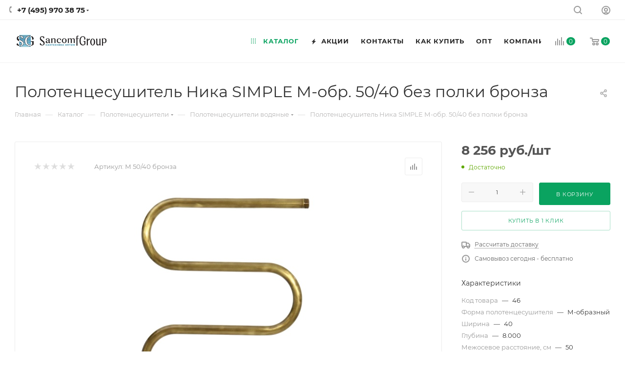

--- FILE ---
content_type: text/html; charset=UTF-8
request_url: https://sancomfgroup.ru/bitrix/components/bitrix/sale.prediction.product.detail/ajax.php
body_size: -14
content:
	<script>
	BX.ready(function () {
		BX.onCustomEvent('onHasNewPrediction', ['', 'sale_gift_product_1265020701']);
	});
	</script>
	

--- FILE ---
content_type: application/javascript; charset=UTF-8
request_url: https://sancomfgroup.ru/bitrix/cache/js/s1/aspro_max/default_d29e6cdf706d4b9845c6053e62162fb5/default_d29e6cdf706d4b9845c6053e62162fb5_v1.js?175448630211900
body_size: 3355
content:

; /* Start:"a:4:{s:4:"full";s:99:"/bitrix/templates/aspro_max/components/bitrix/catalog.comments/catalog/script.min.js?17411789296359";s:6:"source";s:80:"/bitrix/templates/aspro_max/components/bitrix/catalog.comments/catalog/script.js";s:3:"min";s:0:"";s:3:"map";s:0:"";}"*/
function initReviewsGallery(element){const $slider=$(".tab-pane.reviews .reviews-gallery-block .owl-carousel");$slider.length&&element.parent().hasClass("active")&&($slider.removeClass("appear-block"),InitOwlSlider())}!function(window){window.JCCatalogSocnetsComments||(window.JCCatalogSocnetsComments=function(arParams){var i;if(this.errorCode=0,this.params={},this.serviceList={blog:!1,facebook:!1,vk:!1},this.settings={blog:{ajaxUrl:"",ajaxParams:{},contID:"bx-cat-soc-comments-blg"},facebook:{contID:"bx-cat-soc-comments-fb",contWidthID:"",parentContID:"soc_comments",facebookJSDK:"facebook-jssdk",facebookPath:""},vk:{}},this.services={blog:{obBlogCont:null},facebook:{obFBCont:null,obFBContWidth:null,obFBParentCont:null,obFBjSDK:null,currentWidth:0}},this.activeTabId="",this.currentTab=-1,this.tabsContId="",this.tabList=[],this.obTabList=[],"object"==typeof arParams){if(this.params=arParams,this.params.serviceList&&"object"==typeof this.params.serviceList)for(i in this.serviceList)this.serviceList.hasOwnProperty(i)&&this.params.serviceList[i]&&(this.serviceList[i]=!0);this.serviceList.blog&&this.initParams("blog"),this.serviceList.facebook&&this.initParams("facebook"),"object"==typeof this.params.tabs&&(this.activeTabId=this.params.tabs.activeTabId,this.tabsContId=this.params.tabs.tabsContId,this.tabList=this.params.tabs.tabList)}else this.errorCode=-1;0===this.errorCode&&BX.ready(BX.proxy(this.Init,this))},window.JCCatalogSocnetsComments.prototype.initParams=function(id){var i;if(this.params.settings&&"object"==typeof this.params.settings&&"object"==typeof this.params.settings[id])for(i in this.settings[id])this.settings[id].hasOwnProperty(i)&&this.params.settings[id][i]&&(this.settings[id][i]=this.params.settings[id][i])},window.JCCatalogSocnetsComments.prototype.Init=function(){if(this.tabList&&BX.type.isArray(this.tabList)&&0!==this.tabList.length){var i,strFullId;for(i=0;i<this.tabList.length;i++){if(strFullId=this.tabsContId+this.tabList[i],this.obTabList[i]={id:this.tabList[i],tabId:strFullId,contId:strFullId+"_cont",tab:BX(strFullId),cont:BX(strFullId+"_cont")},!this.obTabList[i].tab||!this.obTabList[i].cont){this.errorCode=-2;break}this.activeTabId===this.tabList[i]&&(this.currentTab=i),BX.bind(this.obTabList[i].tab,"click",BX.proxy(this.onClick,this))}this.serviceList.blog&&(this.services.blog.obBlogCont=BX(this.settings.blog.contID),this.services.blog.obBlogCont||(this.serviceList.blog=!1,this.errorCode=-16)),this.serviceList.facebook&&(this.services.facebook.obFBCont=BX(this.settings.facebook.contID),this.services.facebook.obFBCont?this.services.facebook.obFBContWidth=this.services.facebook.obFBCont.firstChild:(this.serviceList.facebook=!1,this.errorCode=-32),this.services.facebook.obFBParentCont=BX(this.settings.facebook.parentContID)),0===this.errorCode&&(this.showActiveTab(),this.serviceList.blog&&this.loadBlog(),this.serviceList.facebook&&this.loadFB()),this.params={}}else this.errorCode=-1},window.JCCatalogSocnetsComments.prototype.loadBlog=function(){var postData;0===this.errorCode&&this.serviceList.blog&&0!==this.settings.blog.ajaxUrl.length&&((postData=this.settings.blog.ajaxParams).sessid=BX.bitrix_sessid(),BX.ajax({timeout:30,method:"POST",dataType:"html",url:this.settings.blog.ajaxUrl,data:postData,onsuccess:BX.proxy(this.loadBlogResult,this)}))},window.JCCatalogSocnetsComments.prototype.loadBlogResult=function(result){BX.type.isNotEmptyString(result)&&BX.adjust(this.services.blog.obBlogCont,{html:result})},window.JCCatalogSocnetsComments.prototype.loadFB=function(){var width,d,s,id,fbpath,js,fjs;this.services.facebook.obFBParentCont&&this.services.facebook.obFBContWidth&&(width=parseInt(this.services.facebook.obFBParentCont.offsetWidth,10),isNaN(width)||(BX.adjust(this.services.facebook.obFBContWidth,{attrs:{"data-width":width-20}}),this.services.facebook.currentWidth=width),this.services.facebook.obFBjSDK||(this.services.facebook.obFBjSDK=!0,BX.defer(BX.proxy((d=document,s="script",id=this.settings.facebook.facebookJSDK,fbpath=this.settings.facebook.facebookPath,fjs=d.getElementsByTagName(s)[0],void(d.getElementById(id)||((js=d.createElement(s)).id=id,js.src=fbpath,fjs.parentNode.insertBefore(js,fjs)))),this))))},window.JCCatalogSocnetsComments.prototype.getFBParentWidth=function(){var width=0;return this.services.facebook.obFBParentCont&&(width=parseInt(this.services.facebook.obFBParentCont.offsetWidth,10),isNaN(width)&&(width=0)),width},window.JCCatalogSocnetsComments.prototype.setFBWidth=function(width){var obFrame=null,src,newSrc;this.serviceList.facebook&&this.services.facebook.currentWidth!==width&&width>20&&this.services.facebook.obFBContWidth&&this.services.facebook.obFBContWidth.firstChild&&this.services.facebook.obFBContWidth.firstChild.fitrstChild&&(obFrame=this.services.facebook.obFBContWidth.firstChild.fitrstChild)&&(newSrc=(src=obFrame.getAttribute("src")).replace(/width=(\d+)/gi,"width="+width),BX.adjust(this.services.facebook.obFBContWidth,{attrs:{"data-width":width-20}}),this.services.facebook.currentWidth=width,BX.style(this.services.facebook.obFBContWidth.firstChild,"width",width+"px"),BX.adjust(obFrame,{attrs:{src:newSrc},style:{width:width+"px"}}))},window.JCCatalogSocnetsComments.prototype.onResize=function(){this.serviceList.facebook&&this.setFBWidth(this.getFBParentWidth())},window.JCCatalogSocnetsComments.prototype.onClick=function(){var target=BX.proxy_context,index=-1,i;for(i=0;i<this.obTabList.length;i++)if(target.id===this.obTabList[i].tabId){index=i;break}index>-1&&index!==this.currentTab&&(this.hideActiveTab(),this.currentTab=index,this.showActiveTab())},window.JCCatalogSocnetsComments.prototype.hideActiveTab=function(){BX.removeClass(this.obTabList[this.currentTab].tab,"active"),BX.addClass(this.obTabList[this.currentTab].cont,"tab-off"),BX.addClass(this.obTabList[this.currentTab].cont,"hidden")},window.JCCatalogSocnetsComments.prototype.showActiveTab=function(){BX.onCustomEvent("onAfterBXCatTabsSetActive_"+this.tabsContId,[{activeTab:this.obTabList[this.currentTab].id}]),BX.addClass(this.obTabList[this.currentTab].tab,"active"),BX.removeClass(this.obTabList[this.currentTab].cont,"tab-off"),BX.removeClass(this.obTabList[this.currentTab].cont,"hidden")})}(window),$(document).on("change",'.blog-comment-form__existing-files input[type="checkbox"]',(function(){$(this).parent().hide(500)}));
/* End */
;
; /* Start:"a:4:{s:4:"full";s:57:"/bitrix/templates/aspro_max/js/drop.min.js?17411790744877";s:6:"source";s:38:"/bitrix/templates/aspro_max/js/drop.js";s:3:"min";s:0:"";s:3:"map";s:0:"";}"*/
class DropZone{constructor(selector,option={}){this.setOption(option),this.el=document.querySelector(selector),this.inputFiles=this.el.querySelector('input[type="file"]'),this.wrapper=this.el.querySelector(this.option.wrapperSelector),this.init()}init=()=>{this.dt=new DataTransfer,this.bindEvents(),this.insertTextNode()};setOption=option=>{const optionDefault={wrapperSelector:".drop-zone__wrapper",maxImageCount:"10",type:"image",countUploadImages:0,className:{wrapperText:"drop-zone__wrapper-text",images:"drop-zone__images",image:"drop-zone__image",imageClose:"drop-zone__image-close",imagesIcon:"drop-zone__image-icon",checkboxInput:"drop_zone__images-input"}};this.option=this.deepMerge({},optionDefault,option),this.option.text=BX.message("DROP_FILE").replace(/#COUNT_FILES#/,this.option.maxImageCount)};deepMerge=(target,...objects)=>{for(let obj of objects){const props=Object.getOwnPropertyNames(obj);for(let prop of props){let value=obj[prop];value&&"object"==typeof value?(target[prop]=target[prop]||{},this.deepMerge(target[prop],value)):target[prop]=value}}return target};insertTextNode=()=>{const $block=BX.create("div",{attrs:{className:this.option.className.wrapperText},html:this.option.text});this.wrapper.appendChild($block)};bindEvents=()=>{this.inputFiles.addEventListener("change",e=>this.addFileFromFileList(e.target.files)),this.el.addEventListener("click",e=>{if(e.target.closest("."+this.option.className.imageClose)){this.removeFileFromFileList(e.target.closest("."+this.option.className.image).dataset.name);const delImage=e.target.closest("."+this.option.className.image).getAttribute("for");delImage&&this.el.querySelector("input#"+delImage)&&(this.el.querySelector("input#"+delImage).checked=!0),e.target.closest("."+this.option.className.image).remove(),null==this.el.querySelector("img")&&this.imagesWrapper.remove()}}),this.el.addEventListener("drop",e=>{e.preventDefault();let arrFile=[];arrFile=e.dataTransfer.files,this.addFileFromFileList(arrFile),this.el.classList.remove("dragover")}),this.el.addEventListener("dragover",e=>e.preventDefault()),this.el.addEventListener("dragleave",e=>this.el.classList.remove("dragover")),this.el.addEventListener("dragenter",e=>this.el.classList.add("dragover"))};get imagesWrapper(){return this.el.getElementsByClassName(this.option.className.images)[0]}get countImages(){return this.option.countUploadImages}set countImages(value){this.option.countUploadImages+=value,value||(this.option.countUploadImages=Number(!!value))}addFileFromFileList=arrFile=>{let countImages=this.countImages=arrFile.length;const maxImageCount=this.option.maxImageCount;if(this.countImages>maxImageCount&&(countImages-=this.countImages-maxImageCount,this.option.countUploadImages=maxImageCount),countImages){for(let i=0;i<countImages;i++)0===arrFile[i].type.indexOf(this.option.type)&&this.dt.items.add(arrFile[i]);this.dt.items.length&&this.appendImagesBlock();for(var i=0;i<countImages;++i)if(0===arrFile[i].type.indexOf(this.option.type)){const reader=new FileReader;reader.readAsDataURL(arrFile[i]),reader.name=arrFile[i].name,reader.onloadend=e=>{this.appendImageBlock(e)}}}this.inputFiles.files=this.dt.files};appendImagesBlock=()=>{if(!this.imagesWrapper){const $blockWrapper=BX.create("div",{attrs:{className:this.option.className.images}});this.el.insertBefore($blockWrapper,this.wrapper)}};appendImageBlock=object=>{let name,src,alt,title,delImg,$input;"progressevent"===typeofExt(object)?(name=alt=title=object.target.name,src=object.target.result):(name=alt=title=object.getAttribute("alt"),src=object.getAttribute("src"),delImg=object.dataset.id,$input=BX.create("input",{attrs:{type:"checkbox",name:"deleted_images[]",value:object.dataset.id,id:"del-image-"+object.dataset.id,className:this.option.className.checkboxInput}}));const $block=BX.create("label",{attrs:{className:this.option.className.image+" bordered rounded3",for:"del-image-"+delImg},dataset:{name:name},children:[BX.create("span",{attrs:{className:this.option.className.imageClose,title:BX.message("BPC_MES_DELETE")},children:[BX.create("span",{attrs:{className:this.option.className.imagesIcon+" rounded3"}})]}),BX.create("img",{attrs:{src:src,alt:alt,title:title}})]});$input&&this.el.appendChild($input),this.imagesWrapper.appendChild($block)};removeFileFromFileList=fileName=>{if(fileName){this.countImages=-1;for(let i=0;i<this.dt.files.length;i++)if(this.dt.files[i].name==fileName){this.dt.items.remove(i);break}this.inputFiles.files=this.dt.files}};drawImagesFromColection=$images=>{let countImages=$images.length;if(countImages){this.appendImagesBlock();for(let i=0;i<countImages;i++)this.appendImageBlock($images[i]);this.countImages=countImages}};removeAllFiles=()=>{this.imagesWrapper&&this.imagesWrapper.remove();for(let i=this.dt.files.length;i--;)this.dt.items.remove(i);this.countImages=0,this.inputFiles.files=this.dt.files}}
/* End */
;; /* /bitrix/templates/aspro_max/components/bitrix/catalog.comments/catalog/script.min.js?17411789296359*/
; /* /bitrix/templates/aspro_max/js/drop.min.js?17411790744877*/
